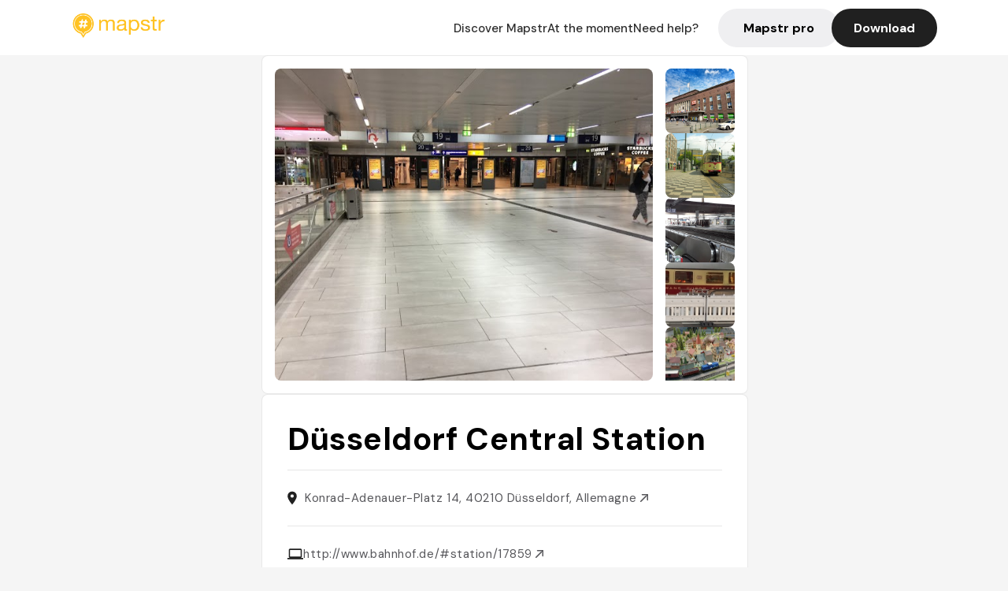

--- FILE ---
content_type: text/javascript; charset=utf-8
request_url: https://app.link/_r?sdk=web2.86.5&_t=1541494194599755148&branch_key=key_live_dbc5wsKNveuCgwCRZPWBmikgzvc1ghEx&callback=branch_callback__1
body_size: 72
content:
/**/ typeof branch_callback__1 === 'function' && branch_callback__1("1541494194599755148");

--- FILE ---
content_type: text/javascript; charset=utf-8
request_url: https://app.link/_r?sdk=web2.86.5&branch_key=key_live_dbc5wsKNveuCgwCRZPWBmikgzvc1ghEx&callback=branch_callback__0
body_size: 72
content:
/**/ typeof branch_callback__0 === 'function' && branch_callback__0("1541494194599755148");